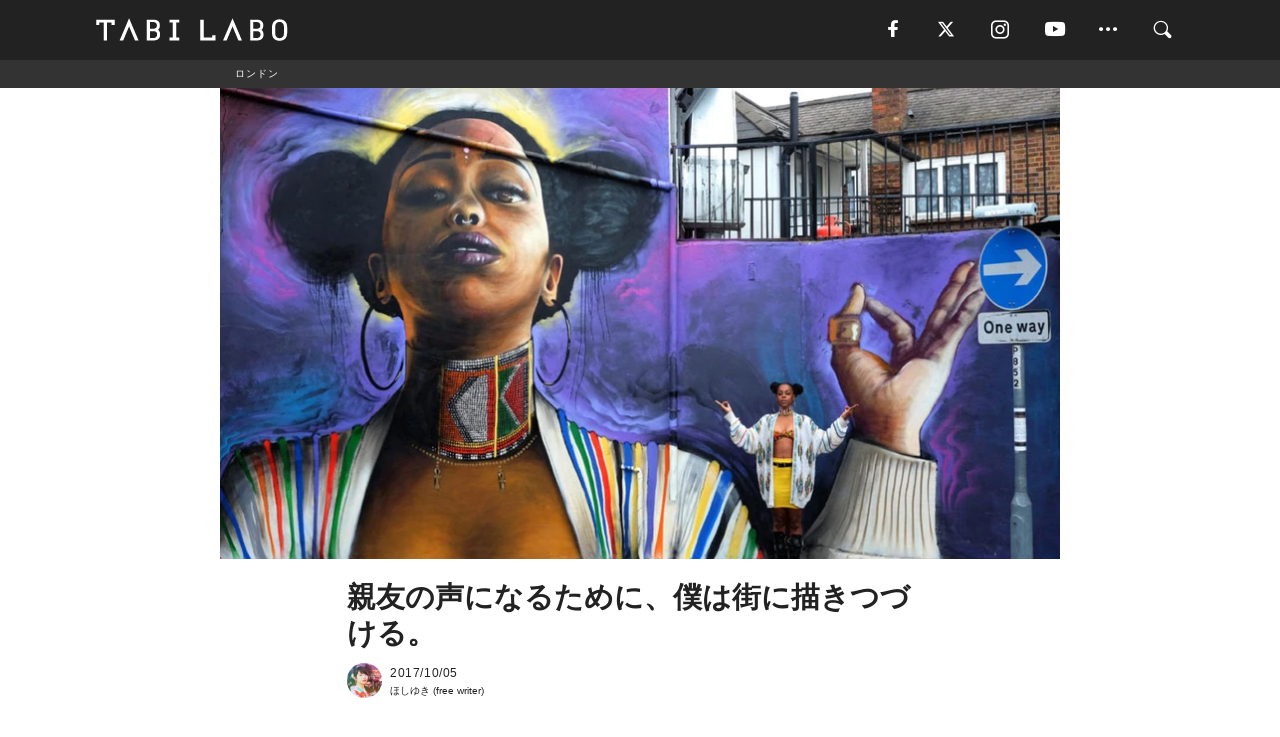

--- FILE ---
content_type: text/html; charset=utf-8
request_url: https://tabi-labo.com/283969/neequaye-dreph
body_size: 14890
content:
<!DOCTYPE html><html><head><meta charset="utf-8" /><meta content="IE=edge" http-equiv="X-UA-Compatible" /><meta content="width=device-width, initial-scale=1" name="viewport" /><meta content="ガーナ人のNeequaye Dreph Dsaneさんは、イギリスの街に絵を描き続けている。モデルは全員親友。それぞれの信念を持ち、社会的活動にはげむ人たち。" name="description" /><meta content="社会活動,アート,イラスト,グラフティ,ストリート,友達,ロンドン,世界,TABILABO,旅ラボ" name="keywords" /><meta content="ほしゆき" name="author" /><meta content="noindex,nofollow" name="robots" /><meta content="summary_large_image" name="twitter:card" /><meta content="@tabilabo_news" name="twitter:site" /><meta content="@tabilabo_news" name="twitter:creator" /><meta content="m7k499k84wp5ixxwhjnfe56tcrycg4" name="facebook-domain-verification" /><meta content="親友の声になるために、僕は街に描きつづける。" property="og:title" /><meta content="article" property="og:type" /><meta content="https://d2ygv0wrq5q6bx.cloudfront.net/uploads/image/files/118182/56cd9ec00cebc477a49b06699cadd1c9e53b708c.jpg" property="og:image" /><meta content="https://tabi-labo.com/283969/neequaye-dreph" property="og:url" /><meta content="TABI LABO" property="og:site_name" /><meta content="ガーナ人のNeequaye Dreph Dsaneさんは、イギリスの街に絵を描き続けている。モデルは全員親友。それぞれの信念を持ち、社会的活動にはげむ人たち。" property="og:description" /><meta content="100001088962261" property="fb:admins" /><meta content="1655421248016810" property="fb:app_id" /><link href="https://img.tabi-labo.com/wp-content/uploads/2014/07/favicon.ico" rel="shortcut icon" /><link href="https://img.tabi-labo.com/wp-content/uploads/2014/07/home.gif" rel="apple-touch-icon" /><script async="" src="https://cdn.ampproject.org/v0.js"></script><script async="" custom-element="amp-instagram" src="https://cdn.ampproject.org/v0/amp-instagram-0.1.js"></script><script async="" src="https://www.googletagservices.com/tag/js/gpt.js"></script><script>var googletag = googletag || {};
googletag.cmd = googletag.cmd || [];</script><script>var tags_for_gam = "社会活動,アート,イラスト,グラフティ,ストリート,友達,ロンドン,世界".split(',')
var pr_article_id = "".split(',')
googletag.cmd.push(function() {
  googletag.defineSlot('/73238597/tlweb-native-recommend-frame-1', ['fluid'], 'FrameAd1').addService(googletag.pubads());
  googletag.defineSlot('/73238597/tlweb-native-recommend-article-1', ['fluid'], 'ArticleAd1').addService(googletag.pubads());
  googletag.defineSlot('/73238597/tlweb-native-recommend-frame-2', ['fluid'], 'FrameAd2').addService(googletag.pubads());
  googletag.defineSlot('/73238597/tlweb-native-recommend-article-2', ['fluid'], 'ArticleAd2').addService(googletag.pubads());
  googletag.defineSlot('/73238597/tlweb-native-recommend-frame-3', ['fluid'], 'FrameAd3').addService(googletag.pubads());
  googletag.defineSlot('/73238597/tlweb-native-recommend-article-3', ['fluid'], 'ArticleAd3').addService(googletag.pubads());
  googletag.defineSlot('/73238597/tlweb-native-recommend-article-4', ['fluid'], 'ArticleAd4').addService(googletag.pubads());
  googletag.defineSlot('/73238597/tlweb-native-recommend-article-5', ['fluid'], 'ArticleAd5').addService(googletag.pubads());
  googletag.defineSlot('/73238597/tlweb-native-recommend-article-6', ['fluid'], 'ArticleAd6').addService(googletag.pubads());
  googletag.pubads().setTargeting('article_id', '283969');
  googletag.pubads().setTargeting('category', 'ISSUE');
  googletag.pubads().setTargeting('tag', tags_for_gam);
  googletag.pubads().setTargeting('pr_article_id', pr_article_id);
});</script><script>googletag.cmd.push(function() {
  googletag.pubads().setTargeting('gender', 'unknown');
  googletag.pubads().setTargeting('age', '');
});</script><script>var screen_size = window.innerWidth < 375 ? 'mobile-small' : window.innerWidth < 768 ? 'mobile' : window.innerWidth < 992 ? 'tablet' : 'pc'
googletag.cmd.push(function() {
  googletag.pubads().setTargeting('env', 'production');
  googletag.pubads().setTargeting('screen_size', screen_size);
  googletag.pubads().setTargeting('page', 'article');
  googletag.pubads().enableSingleRequest();
  googletag.enableServices();
});</script><link rel="stylesheet" href="//d1327e6qskmzf0.cloudfront.net/assets/application-22438996ad2db6e60d5bdc91ceeb703155c3e0521e64e30ba543361bea4c31fb.css" media="all" /><script async="true" src="https://ga.jspm.io/npm:es-module-shims@1.8.3/dist/es-module-shims.js"></script><script type="importmap" data-turbo-track="reload">{
  "imports": {
    "javascript/swiper": "//d1327e6qskmzf0.cloudfront.net/assets/javascript/swiper-cdef983c41f9b6bee83118439a8089f99a23472f27e2292a3ca13c3a09e2b26f.js",
    "app": "//d1327e6qskmzf0.cloudfront.net/assets/app-84d0543da040db226ccdebda36a6bbcc41ba4177bbf7c7fe445d9b312efdb67b.js",
    "article": "//d1327e6qskmzf0.cloudfront.net/assets/article-22c1fe190022e9bb7b322d5c65b06c7cd12a0d8fa371b1abe612e7239f1d767f.js",
    "article_list": "//d1327e6qskmzf0.cloudfront.net/assets/article_list-b9f4e016c0d8df140907b2caea11680f3baa8016fb6081e8e3a2ba2c05954a1f.js",
    "popup": "//d1327e6qskmzf0.cloudfront.net/assets/popup-6cc1fad5e92aa34dcb807f4e393701ffc2a520667ca43095d9863c06f813ad8f.js",
    "swiper_wrapper": "//d1327e6qskmzf0.cloudfront.net/assets/swiper_wrapper-7dc95419c46ef2bf953902df34135fbbbe17fa8562c79c31b7f8f5b33860e974.js"
  }
}</script><title>親友の声になるために、僕は街に描きつづける。 | TABI LABO</title><script>var isBot = true;</script><script>var TopRecommendAreaIsAutoload = false
var BottomRecommendAreaIsAutoload = true
var RecommendAutoloadCondition = {
  buzz: {
    autoload: false,
    lessArticle: false,
  },
  bq: {
    autoload: false,
    lessArticle: false,
  },
  cs: {
    autoload: false,
    lessArticle: false,
  },
  v2: {
    autoload: true,
    lessArticle: false,
  }
}</script><script>_tl_uuid = null;
var cookies = document.cookie.split(';');
for(var i in cookies) {
  if(cookies[i].length > 56 && cookies[i].trim().substring(0, 8) === 'tl_uuid=') {
    var value = cookies[i].split('=')[1];
    _tl_uuid = value.substring(17, 49);
    break;
  }
}
_tl_ga4_params = {'tl_uuid': _tl_uuid};</script><script async="" src="https://www.googletagmanager.com/gtag/js?id=G-7GD8XVFL19"></script><script>window.dataLayer = window.dataLayer || [];
function gtag(){dataLayer.push(arguments);}
gtag('js', new Date());</script><script>(function(w,d,s,l,i){w[l]=w[l]||[];w[l].push({'gtm.start':
new Date().getTime(),event:'gtm.js'});var f=d.getElementsByTagName(s)[0],
j=d.createElement(s),dl=l!='dataLayer'?'&l='+l:'';j.async=true;j.src=
'//www.googletagmanager.com/gtm.js?id='+i+dl;f.parentNode.insertBefore(j,f);
})(window,document,'script','dataLayer','GTM-MKJ6XW');</script><script type="application/ld+json">{
  "@context": "https://schema.org",
  "@type": "Article",
  "mainEntityOfPage": {
    "@type": "WebPage",
    "@id": "https://tabi-labo.com/283969/neequaye-dreph"
  },
  "headline": "親友の声になるために、僕は街に描きつづける。 | TABI LABO",
  "keywords": ["社会活動", "アート", "イラスト", "グラフティ", "ストリート", "友達", "ロンドン", "世界", "TABILABO", "旅ラボ"],
  "description": "ガーナ人のNeequaye Dreph Dsaneさんは、イギリスの街に絵を描き続けている。モデルは全員親友。それぞれの信念を持ち、社会的活動にはげむ人たち。",
  "image": {
    "@type": "ImageObject",
    "url": "https://d2ygv0wrq5q6bx.cloudfront.net/uploads/image/files/118182/56cd9ec00cebc477a49b06699cadd1c9e53b708c.jpg"
  },
  "dateCreated": "2017-09-19T17:14:40+09:00",
  "datePublished": "2017-10-05T17:00:00+09:00",
  "dateModified": "2021-05-12T02:51:07+09:00",
  "author": {
    "@type": "Person",
    "name": "ほしゆき"
  },
  "creator": {
    "@type": "Person",
    "name": ["ほしゆき"]
  },
  "publisher": {
    "@type": "Organization",
    "name": "TABI LABO",
    "sameAs": [
      "https://www.facebook.com/tabilabonews",
      "https://x.com/tabilabo_news",
      "https://www.instagram.com/tabilabo",
      "https://www.pinterest.jp/tabilabotokyo",
      "https://www.youtube.com/channel/UCosiTouV3orvNLj_mLwpxiA"
    ],
    "url": "https://tabi-labo.com/",
    "logo": {
      "@type": "ImageObject",
      "url": "https://d1327e6qskmzf0.cloudfront.net/images/tl_amp_logo.jpg",
      "width": 435,
      "height":60
    }
  },
  "video": {},
  "inLanguage": "ja_JP"
}</script><!--[if lt IE9]><script src="https://oss.maxcdn.com/html5shiv/3.7.2/html5shiv.min.js"></script><script src="https://oss.maxcdn.com/respond/1.4.2/respond.min.js"></script><![endif]--></head><body class="article" style=""><div class="mobile tablet"><div id="mobile-sidemenu"><ul class="mm-listview"><li class="mm-divider">TAG</li><li class="tags"><a class="tag-button" data-id="sidemenu_mobile_tag" data-label="world_topics" href="/feature/worldtopics"> World Topics</a><a class="tag-button" data-id="sidemenu_mobile_tag" data-label="way_of_life" href="/tag/%E7%94%9F%E3%81%8D%E6%96%B9">生き方</a><a class="tag-button" data-id="sidemenu_mobile_tag" data-label="overseas" href="/tag/%E6%B5%B7%E5%A4%96">海外</a><a class="tag-button" data-id="sidemenu_mobile_tag" data-label="recipe" href="/tag/%E3%83%AC%E3%82%B7%E3%83%94">レシピ</a><a class="tag-button" data-id="sidemenu_mobile_tag" data-label="fashion" href="/tag/%E3%83%95%E3%82%A1%E3%83%83%E3%82%B7%E3%83%A7%E3%83%B3">ファッション</a><a class="tag-button" data-id="sidemenu_mobile_tag" data-label="sweets" href="/tag/%E3%82%B9%E3%82%A4%E3%83%BC%E3%83%84">スイーツ</a><a class="tag-button" data-id="sidemenu_mobile_tag" data-label="art" href="/tag/%E3%82%A2%E3%83%BC%E3%83%88">アート</a><a class="tag-button" data-id="sidemenu_mobile_tag" data-label="interior" href="/tag/%E3%82%A4%E3%83%B3%E3%83%86%E3%83%AA%E3%82%A2">インテリア</a><a class="tag-button" data-id="sidemenu_mobile_tag" data-label="alcohol" href="/tag/%E3%81%8A%E9%85%92">お酒</a><a class="tag-button" data-id="sidemenu_mobile_tag" data-label="environment_issues" href="/tag/%E7%92%B0%E5%A2%83%E5%95%8F%E9%A1%8C">環境問題</a><a class="tag-button" data-id="sidemenu_mobile_tag" data-label="indoor_house_plants" href="/tag/%E8%A6%B3%E8%91%89%E6%A4%8D%E7%89%A9">観葉植物</a><a class="tag-button" data-id="sidemenu_mobile_tag" data-label="meditation" href="/tag/%E7%9E%91%E6%83%B3">瞑想</a><a class="tag-button" data-id="sidemenu_mobile_tag" data-label="gender" href="/tag/%E3%82%B8%E3%82%A7%E3%83%B3%E3%83%80%E3%83%BC">ジェンダー</a><a class="tag-button" data-id="sidemenu_mobile_tag" data-label="happiness" href="/tag/%E5%B9%B8%E3%81%9B">幸せ</a><a class="tag-button" data-id="sidemenu_mobile_tag" data-label="coffee" href="/tag/%E3%82%B3%E3%83%BC%E3%83%92%E3%83%BC">コーヒー</a><a class="tag-button" data-id="sidemenu_mobile_tag" data-label="stress" href="/tag/%E3%82%B9%E3%83%88%E3%83%AC%E3%82%B9">ストレス</a><a class="tag-button" data-id="sidemenu_mobile_tag" data-label="family" href="/tag/%E5%AE%B6%E6%97%8F">家族</a><a class="tag-button" data-id="sidemenu_mobile_tag" data-label="music" href="/tag/%E9%9F%B3%E6%A5%BD">音楽</a><a class="tag-button" data-id="sidemenu_mobile_tag" data-label="wine" href="/tag/%E3%83%AF%E3%82%A4%E3%83%B3">ワイン</a><a class="tag-button" data-id="sidemenu_mobile_tag" data-label="beer" href="/tag/%E3%83%93%E3%83%BC%E3%83%AB">ビール</a></li><li class="mm-divider">CATEGORY</li><li class="category"><a data-id="sidemenu_mobile_category" data-label="issue" href="/category/issue"><span>ISSUE</span></a></li><li class="category"><a data-id="sidemenu_mobile_category" data-label="well-being" href="/category/well-being"><span>WELL-BEING</span></a></li><li class="category"><a data-id="sidemenu_mobile_category" data-label="activity" href="/category/activity"><span>ACTIVITY</span></a></li><li class="category"><a data-id="sidemenu_mobile_category" data-label="love" href="/category/love"><span>LOVE</span></a></li><li class="category"><a data-id="sidemenu_mobile_category" data-label="culture" href="/category/culture"><span>CULTURE</span></a></li><li class="category"><a data-id="sidemenu_mobile_category" data-label="item" href="/category/item"><span>ITEM</span></a></li><li class="frame"><div class="contents-frame col-xs-12 embed"><a id="sidemenu_mobile_category_frame_new" href="/recent" data-id="sidemenu_mobile_category_frame" data-label="new">
<img src="https://image.tabi-labo.com/medium/jp/233759/6375204502634496.jpg" loading="lazy">
</a>

<a id="sidemenu_mobile_category_frame_ranking" href="/ranking" data-id="sidemenu_mobile_category_frame" data-label="ranking">
<img src="https://image.tabi-labo.com/medium/jp/233761/4850026249453568.jpg" loading="lazy">
</a></div></li><li class="mm-divider">FOLLOW</li><li class="follow"><a data-id="sidemenu_mobile_follow" data-label="facebook" href="https://www.facebook.com/tabilabonews/" rel="nofollow" target="_blank"><i class="tlc icon-facebook"></i></a></li><li class="follow"><a data-id="sidemenu_mobile_follow" data-label="twitter" href="https://x.com/intent/follow?screen_name=tabilabo_news" rel="nofollow" target="_blank"><i class="tlc icon-x"></i></a></li><li class="follow"><a data-id="sidemenu_mobile_follow" data-label="instagram" href="https://www.instagram.com/tabilabo/" rel="nofollow" target="_blank"><i class="tlc icon-instagram"></i></a></li><li class="follow"><a data-id="sidemenu_mobile_follow" data-label="youtube" href="https://www.youtube.com/channel/UCosiTouV3orvNLj_mLwpxiA" rel="nofollow" target="_blank"><i class="tlc icon-youtube"></i></a></li><li class="follow"><a data-id="sidemenu_mobile_follow" data-label="line" href="http://bit.ly/2iUk72I" rel="nofollow" target="_blank"><i class="tlc icon-line"></i></a></li><li class="follow"><a data-id="sidemenu_mobile_follow" data-label="mail" href="/page/newsletter" rel="nofollow"><i class="tlc icon-mail"></i></a></li><li class="mm-divider">ABOUT US</li><li class="aboutus-img"><a data-id="sidemenu_aboutus" data-label="recruit" href="https://new-standard.co.jp/careers" target="_blank"><img class="frame-img" loading="lazy" src="https://d3jks39y9qw246.cloudfront.net/medium/132566/43bc7af6bae90d09558dcdc2d3c5368f4b5eef6e.jpg" /></a></li><li class="aboutus"><a data-id="sidemenu_mobile_aboutus" href="https://tabi-labo.com/301274/who-we-are" rel="nofollow" target="_blank">「TABI LABO」とは</a></li><li class="aboutus"><a data-id="sidemenu_mobile_aboutus" href="https://new-standard.co.jp/about" rel="nofollow" target="_blank">会社概要</a></li><li class="aboutus"><a data-id="sidemenu_mobile_aboutus" href="https://share.hsforms.com/1CUdWoY8BRNaq-q6uabUPOwe8gba" rel="nofollow" target="_blank">広告掲載について</a></li><li class="aboutus"><a data-id="sidemenu_mobile_aboutus" href="/page/contact" rel="nofollow">お問い合わせ</a></li><li class="aboutus"><a data-id="sidemenu_mobile_aboutus" href="/page/terms-of-service" rel="nofollow">利用規約</a></li><li class="aboutus"><a data-id="sidemenu_mobile_aboutus" href="/page/privacy-policy" rel="nofollow">個人情報保護方針</a></li><li class="aboutus"><a data-id="sidemenu_mobile_aboutus" href="/page/contents-policy" rel="nofollow">コンテンツポリシー</a></li></ul></div><div id="mobile-sidemenu-close"></div></div><div id="mm-wrapper" style="; "><noscript><iframe height="0" src="//www.googletagmanager.com/ns.html?id=GTM-MKJ6XW" style="display:none;visibility:hidden" width="0"></iframe></noscript><div class="mmenu-fixed" id="header"><div class="content"><div class="mobile tablet menu"><a class="more" data-id="header" data-label="moible_menu" href="#mobile-sidemenu" id="mobile-sidemenu-icon"><span class="icon-bar"></span><span class="icon-bar"></span><span class="icon-bar"></span></a></div><div class="logo"><a data-id="header" data-label="logo" href="/"><img alt="TABI LABO" src="//d1327e6qskmzf0.cloudfront.net/images/tl_logo.svg" /></a></div><div class="mobile tablet menu"><a class="search" data-id="header" data-label="mobile_search" href="/search" rel="nofollow"><i class="tlc icon-search"></i></a></div><div class="pc menu"><a data-id="header" data-label="pc_facebook" href="https://www.facebook.com/tabilabonews/" rel="nofollow" target="_blank"><i class="tlc icon-facebook"></i></a><a data-id="header" data-label="pc_twitter" href="https://x.com/intent/follow?screen_name=tabilabo_news" rel="nofollow" target="_blank"><i class="tlc icon-x"></i></a><a data-id="header" data-label="pc_instagram" href="https://www.instagram.com/tabilabo/" rel="nofollow" target="_blank"><i class="tlc icon-instagram"></i></a><a data-id="header" data-label="pc_youtube" href="https://www.youtube.com/channel/UCosiTouV3orvNLj_mLwpxiA" rel="nofollow" target="_blank"><i class="tlc icon-youtube"></i></a><a class="more" data-id="header" data-label="pc_menu" href="#header-menu" id="pc-sidemenu-icon"><i class="tlc icon-option"></i></a><a data-id="header" data-label="pc_search" href="/search"><i class="tlc icon-search"></i></a></div></div></div><div id="header-menu"><div class="content"><div class="menu pull-right"><span class="close pull-right" id="header-menu-close">&times;</span><ul class="clearfix"><li class="top-menu"><a data-id="header_pc_menu" href="https://tabi-labo.com/301274/who-we-are" rel="nofollow" target="_blank">「TABI LABO」とは</a></li><li><a data-id="header_pc_menu" href="https://new-standard.co.jp/about" rel="nofollow" target="_blank">会社概要</a></li><li><a data-id="header_pc_menu" href="https://share.hsforms.com/1CUdWoY8BRNaq-q6uabUPOwe8gba" rel="nofollow" target="_blank">広告掲載について</a></li><li><a data-id="header_pc_menu" href="https://new-standard.co.jp/careers" rel="nofollow" target="_blank">募集・求人</a></li><li><a data-id="header_pc_menu" href="/page/contact" rel="nofollow">お問い合わせ</a></li><li><a data-id="header_pc_menu" href="/page/terms-of-service" rel="nofollow">利用規約</a></li><li><a data-id="header_pc_menu" href="/page/privacy-policy" rel="nofollow">個人情報保護方針</a></li><li><a data-id="header_pc_menu" href="/page/contents-policy" rel="nofollow">コンテンツポリシー</a></li></ul></div></div></div><div class="mac osx" id="container"><div class="col-xs-12 col-md-12" id="main" style=""><script>_tl_ga4_params = {
  'category': 'issue',
  'author': 'ほしゆき',
  'post_date': '2017/10/05',
  'format': "通常記事",
  'tl_uuid': _tl_uuid,
};</script><div id="tag-header"><nav class="breadcrumb-container"><ol class="breadcrumb" itemscope="" itemtype="https://schema.org/BreadcrumbList"><li class="first" itemprop="itemListElement" itemscope="" itemtype="https://schema.org/ListItem"><a data-id="article_tag" href="/tag/%E3%83%AD%E3%83%B3%E3%83%89%E3%83%B3" itemprop="item"><span itemprop="name">ロンドン</span></a><meta content="1" itemprop="position" /></li></ol></nav></div><header class="article-header" style=""><div class="main-image trimming trimming-16by9" style="background-image:url(&#39;https://d3jks39y9qw246.cloudfront.net/large/118182/56cd9ec00cebc477a49b06699cadd1c9e53b708c.jpg&#39;)"></div></header><article data-content-type="curation" style=""><div class="contents-container"><h1>親友の声になるために、僕は街に描きつづける。</h1><div class="article-info"><div class="article-info-left"><div class="article-info-box"><div class="article-author"><a data-id="author" href="/author/hoshiyuki"><img class="author-img" alt="ほしゆき" src="https://image.tabi-labo.com/jp/162562/5577074123210752.jpg" /></a><div class="author-box"><div class="article-date"><time itemprop="dateCreated datePublished">2017/10/05</time></div>ほしゆき (free writer)</div></div></div></div><div class="article-info-right"></div></div><div class="contents"><div class="sentence"><p><strong>壁にラブレターを描けるのは、アーティストの特権だと思った。</strong></p><p>ガーナ人のNeequaye Dreph Dsaneさんは、イギリスの街に絵を描き続けている。モデルは全員親友。それぞれの信念を持ち、社会的活動にはげむ人たちだ。</p></div><img src="https://d3jks39y9qw246.cloudfront.net/medium/118190/7a69db47de68fa5a9efb1137ea10faba9a905337.jpg" /><div class="sentence"><blockquote><p><strong>僕は絵描きだから、描くことで、彼らの活動を広く届けたいんだ。背中を押すためにね。</strong></p></blockquote></div><h2 style="text-align: center;">君がもっと、<br/>強くなれるように。</h2><img src="https://d3jks39y9qw246.cloudfront.net/medium/118171/ab553362efcfc19c776ef9429b6d3166bcdf731e.jpg" /><div class="credit"><span></span>Shiva / Bboy Pro</div><div class="sentence"><blockquote><p>shivaは12歳で、3年前からプロのダンサーをしている。彼の故郷は、世界で3番目に大きいと言われている、インドのスラム街「ダラヴィ」。</p><p>このダンスに魅せられて、僕は子どもの頃に抱いていた情熱を思い出したんだ。</p></blockquote></div><img src="https://d3jks39y9qw246.cloudfront.net/medium/117458/d9f14e5869979c2502511363c38abcc85e648027.jpg" /><div class="credit"><span></span>Mimi Fresh / デザイナー</div><img src="https://d3jks39y9qw246.cloudfront.net/medium/117543/fb6d1acfc71d423b7b442dcc652d56bbf7ca6f15.jpg" /><div class="credit"><span></span>Mo / ガーナグラフィティ団　創設者</div><img src="https://d3jks39y9qw246.cloudfront.net/medium/118188/efa3bf7174fb757d531fde68ecf3269faa84623c.jpg" /><div class="credit"><span></span>Shaney Blackman / トラベラー</div><img src="https://d3jks39y9qw246.cloudfront.net/medium/118181/b25ab5b50a0d303c06b905886c75b30eb0203d1d.jpg" /><div class="credit"><span></span>Abe Odedina / アーティスト</div><img src="https://d3jks39y9qw246.cloudfront.net/medium/118180/69a0c61813b8f8594aba6682fe59d78687b36262.jpg" /><div class="credit"><span></span>carleendesozer / アーティスト</div><img src="https://d3jks39y9qw246.cloudfront.net/medium/117542/96a8cf60f0ff74c89c6809df22ba69c5f8aa5e2b.jpg" /><div class="credit"><span></span>Elijah</div><img src="https://d3jks39y9qw246.cloudfront.net/medium/117459/07fcdfa2b6766e796f2d354727f9be8d7e8acb0d.jpg" /><div class="credit"><span></span>Linett / 芸術の教育者</div><img src="https://d3jks39y9qw246.cloudfront.net/medium/117551/2505b0570b0ee325097ca7c82795dbb6461eeb29.jpg" /><div class="credit"><span></span>Sidd Sap / アーティスト</div><img src="https://d3jks39y9qw246.cloudfront.net/medium/117463/f89f2e61aabf398c7f1bddbceb6b3abdcf721b80.jpg" /><div class="credit"><span></span>Leyla / 性的虐待への心理療法士</div><div class="credit"><span>Licensed material used with permission by </span><a href="http://dreph.co.uk/" target="_blank">Neequaye Dreph</a><span>, </span><a href="https://www.facebook.com/neequayedreph" target="_blank">（Facebook）</a><span>, </span><a href="https://twitter.com/dreph" target="_blank">（Twitter）</a><span>, </span><a href="https://www.instagram.com/dreph_/" target="_blank">（Instagram）</a></div></div></div><div class="article-footer pc"><div class="tag-box"><ul class="tags"><li class=" "><span class="tag-sharp"># </span><a class="tag-a" data-id="article_tag" data-label="社会活動" href="/tag/%E7%A4%BE%E4%BC%9A%E6%B4%BB%E5%8B%95">社会活動</a></li><li class=" "><span class="tag-sharp"># </span><a class="tag-a" data-id="article_tag" data-label="アート" href="/tag/%E3%82%A2%E3%83%BC%E3%83%88">アート</a></li><li class=" "><span class="tag-sharp"># </span><a class="tag-a" data-id="article_tag" data-label="イラスト" href="/tag/%E3%82%A4%E3%83%A9%E3%82%B9%E3%83%88">イラスト</a></li><li class=" "><span class="tag-sharp"># </span><a class="tag-a" data-id="article_tag" data-label="グラフティ" href="/tag/%E3%82%B0%E3%83%A9%E3%83%95%E3%83%86%E3%82%A3">グラフティ</a></li><li class=" "><span class="tag-sharp"># </span><a class="tag-a" data-id="article_tag" data-label="ストリート" href="/tag/%E3%82%B9%E3%83%88%E3%83%AA%E3%83%BC%E3%83%88">ストリート</a></li><li class=" "><span class="tag-sharp"># </span><a class="tag-a" data-id="article_tag" data-label="友達" href="/tag/%E5%8F%8B%E9%81%94">友達</a></li><li class=" "><span class="tag-sharp"># </span><a class="tag-a" data-id="article_tag" data-label="ロンドン" href="/tag/%E3%83%AD%E3%83%B3%E3%83%89%E3%83%B3">ロンドン</a></li><li class=" "><span class="tag-sharp"># </span><a class="tag-a" data-id="article_tag" data-label="世界" href="/tag/%E4%B8%96%E7%95%8C">世界</a></li></ul></div></div><div class="article-feature-title"><a data-id="to_top" href="/">TABI LABO　この世界は、もっと広いはずだ。</a></div></article><div class="readmore" data-article-id="283969" data-article-title="親友の声になるために、僕は街に描きつづける。"><div class="readmore-button"><a data-id="readmore" href="javascript:void(0)">続きを見る</a></div></div><div class="recommend-area"><div class="click-blocker"></div><div class="recommend-area-inner"><div class="type-recommend"><div class="contents-list-articles vertical clearfix "><div class="article-list vertical" data-log-id="recommend" data-send-impression-log=""><div class="list-box dfp-article col-xs-6" id="dfp-article-1"><div id="ArticleAd1"></div></div><div class="list-box col-xs-6"><span class="category-label"><a class="issue" data-label="ISSUE" href="/category/issue">ISSUE</a></span><a data-article-id="280614" data-id="recommend" data-label="article_280614" href="/280614/michaelkerbow"><div class="list-image"><div class="trimming trimming-16by9"><amp-img alt="" height="9" layout="responsive" src="https://d3jks39y9qw246.cloudfront.net/medium/78124/71c8e9b08dbc14c17e62e0118fc0a144aedc0fca.jpg" width="16"></amp-img></div></div><div class="list-text"><div class="list-title">車社会の「成れの果て」を描いたイラスト10選</div><div class="list-description pc">サンフランシスコ在住のアーティスト、Michael Kerbowが描くイラストの多くは、「自動車」が主役。それも、たっぷりな皮肉交じりの。今回は、車社会へ...<span class="post-date">2017/03/13</span></div></div></a></div><div class="list-box col-xs-6"><span class="category-label"><a class="culture" data-label="CULTURE" href="/category/culture">CULTURE</a></span><a data-article-id="290342" data-id="recommend" data-label="article_290342" href="/290342/wt-birdhouses"><div class="list-image"><div class="trimming trimming-16by9"><amp-img alt="" height="9" layout="responsive" src="https://image.tabi-labo.com/medium/jp/183909/4803550127325184.jpg" width="16"></amp-img></div></div><div class="list-text"><div class="list-title">街に溶け込む！？「鳥の巣箱」のストリートアート</div><div class="list-description pc">鳥の巣箱を使ったストリートアート。道路標識や壁など、街中の何気ないところに設置されたそれは、まるで宝探しみたいで見ているだけでもおもしろい。<span class="post-date">2019/01/17</span></div></div></a></div><div class="list-box col-xs-6"><span class="category-label"><a class="issue" data-label="ISSUE" href="/category/issue">ISSUE</a></span><a data-article-id="282307" data-id="recommend" data-label="article_282307" href="/282307/strange-modern-society"><div class="list-image"><div class="trimming trimming-16by9"><amp-img alt="" height="9" layout="responsive" src="https://d3jks39y9qw246.cloudfront.net/medium/100746/ae66d05bd159bc907d428d84946256ed2705012e.jpg" width="16"></amp-img></div></div><div class="list-text"><div class="list-title">「何かがおかしい」現代社会を描いた風刺画（イラスト12枚）</div><div class="list-description pc">幸せって、みんなと同じ道を目指すこと？ 人の価値は見た目で判断されてしまうの？イギリスのイラストレーター・John Holcroftさんは、そんな現代人へ...<span class="post-date">2017/06/30</span></div></div></a></div><div class="list-box col-xs-6"><span class="category-label"><a class="culture" data-label="CULTURE" href="/category/culture">CULTURE</a></span><a data-article-id="236721" data-id="recommend" data-label="article_236721" href="/236721/julien-seth-malland"><div class="list-image"><div class="trimming trimming-16by9"><amp-img alt="" height="9" layout="responsive" src="https://d3jks39y9qw246.cloudfront.net/medium/12685/b7a3daaaa485e2a1a9fdf3a2f99834044b619441.jpg" width="16"></amp-img></div></div><div class="list-text"><div class="list-title">世界各地の壁を「作品」に変えるストリートアーティスト</div><div class="list-description pc">1990年代から、パリのグラフィティシーンで活躍してきた、ストリートアーティストJulien “Seth” Malland氏。無機質な建造物の壁一面をカラ...<span class="post-date">2016/01/24</span></div></div></a></div><div class="list-box dfp-article col-xs-6" id="dfp-article-2"><div id="ArticleAd2"></div></div></div></div><div class="contents-list-frame dfp-frame"><div class="contents-frame campaign dfp-frame"><div id="FrameAd1"></div></div></div><div class="contents-list-articles vertical clearfix "><div class="article-list vertical" data-log-id="new_article" data-send-impression-log="true"><div class="list-box col-xs-6"><span class="category-label"><a class="issue" data-label="ISSUE" href="/category/issue">ISSUE</a></span><a class=" unread" data-article-id="312234" data-id="new_article" data-image="https://image.tabi-labo.com/jp/282284/5381686797795328.jpg" data-label="article_312234" data-title="Z世代の間で流行る「意識的な退屈」で集中力は回復するのか" href="/312234/rawdoggingboredom"><div class="list-image"><div class="trimming trimming-16by9"><amp-img alt="" height="9" layout="responsive" src="https://image.tabi-labo.com/medium/jp/282284/5381686797795328.jpg" width="16"></amp-img></div><span class="new"></span></div><div class="list-text"><div class="list-title">Z世代の間で流行る「意識的な退屈」で集中力は回復するのか</div><div class="list-description pc">Z世代の間で、刺激を遮断し退屈に没入する「Rawdogging Boredom」が流行。専門家いわく、習慣化で集中力の回復効果が見込めるらしい<span class="post-date">2026/02/02</span></div></div></a></div><div class="list-box dfp-article col-xs-6" id="dfp-article-3"><div id="ArticleAd3"></div></div></div><div class="article-list vertical" data-log-id="recommend" data-send-impression-log=""><div class="list-box col-xs-6"><span class="category-label"><a class="activity" data-label="ACTIVITY" href="/category/activity">ACTIVITY</a></span><a data-article-id="275701" data-id="recommend" data-label="article_275701" href="/275701/worlds-first-art-exhibition-for-dogs"><div class="list-image"><div class="trimming trimming-16by9"><amp-img alt="" height="9" layout="responsive" src="https://d3jks39y9qw246.cloudfront.net/medium/47834/8194b338a6ffeab5f0afbf9ba54aff595f049591.jpg" width="16"></amp-img></div></div><div class="list-text"><div class="list-title">【世界初】ロンドンで開催された「犬のための現代アート展」</div><div class="list-description pc">大英博物館やテート・モダンなど、名だたるミュージアムを数多く抱えるロンドン。先日、この街のとあるギャラリーで開催されたのが、犬のための現代アート展です。「...<span class="post-date">2016/09/17</span></div></div></a></div><div class="list-box col-xs-6"><span class="category-label"><a class="issue" data-label="ISSUE" href="/category/issue">ISSUE</a></span><a data-article-id="285298" data-id="recommend" data-label="article_285298" href="/285298/kidsheroes"><div class="list-image"><div class="trimming trimming-16by9"><amp-img alt="" height="9" layout="responsive" src="https://d3jks39y9qw246.cloudfront.net/medium/137124/c7c5ff1e719365864745ed24b548be677d312bc0.jpg" width="16"></amp-img></div></div><div class="list-text"><div class="list-title">世界は変えられる。子ども版「社会活動家」5人の取り組み。</div><div class="list-description pc">日本ではあまり馴染みのない「寄付」の文化。欧米では個人から個人への寄付も意外と多いんだそう。クリスマス直前、愛する人にプレゼントをあげるだけではなくて、知...<span class="post-date">2018/01/06</span></div></div></a></div><div class="list-box dfp-article col-xs-6" id="dfp-article-4"><div id="ArticleAd4"></div></div><div class="list-box col-xs-6"><span class="category-label"><a class="love" data-label="LOVE" href="/category/love">LOVE</a></span><a data-article-id="217198" data-id="recommend" data-label="article_217198" href="/217198/cf-f-difference"><div class="list-image"><div class="trimming trimming-16by9"><amp-img alt="" height="9" layout="responsive" src="https://dowj1zbnmkkht.cloudfront.net/medium/2015/12/27478137419187331588.jpg" width="16"></amp-img></div></div><div class="list-text"><div class="list-title">「親友」と「友達」の間にある5つの壁</div><div class="list-description pc">友達ならたくさんいるというあなた。その中に親友と呼べる人はいますか？ そもそも親友と友達の違いはどこにあるのでしょうか？ここで紹介するのは。友達と親友の間...<span class="post-date">2015/12/03</span></div></div></a></div><div class="list-box col-xs-6"><span class="category-label"><a class="love" data-label="LOVE" href="/category/love">LOVE</a></span><a data-article-id="282446" data-id="recommend" data-label="article_282446" href="/282446/who-is-your-bestfriend"><div class="list-image"><div class="trimming trimming-16by9"><amp-img alt="" height="9" layout="responsive" src="https://d3jks39y9qw246.cloudfront.net/medium/100886/66db26683f9f1090285793033485d8464bc4b626.jpg" width="16"></amp-img></div></div><div class="list-text"><div class="list-title">出会って数ヶ月の友達が、一生の親友になるサイン5つ</div><div class="list-description pc">新年度が始まり、早いもので3カ月が経ちました。職場や学校で新しく出会い、いつのまにか一緒にいるようになった人はいるでしょうか？もしかしたらその相手、一生を...<span class="post-date">2017/07/03</span></div></div></a></div><div class="list-box col-xs-6"><span class="category-label"><a class="activity" data-label="ACTIVITY" href="/category/activity">ACTIVITY</a></span><a data-article-id="282147" data-id="recommend" data-label="article_282147" href="/282147/mural-art"><div class="list-image"><div class="trimming trimming-16by9"><amp-img alt="" height="9" layout="responsive" src="https://d3jks39y9qw246.cloudfront.net/medium/100090/a65519c54632f31523f98f56f8d3b96648e06edf.jpg" width="16"></amp-img></div></div><div class="list-text"><div class="list-title">旅する「ノマドアート集団」が、世界の壁を彩っていく</div><div class="list-description pc">ハワイを拠点にしたアート集団「POW! WOW!」。展覧会を開いて人を集める従来のスタイルとは異なり、自分たちで世界各地どこへでも行ってしまう。目的地では...<span class="post-date">2017/06/27</span></div></div></a></div></div></div><div class="contents-list-frame dfp-frame"><div class="contents-frame campaign dfp-frame"><div id="FrameAd2"></div></div></div><div class="contents-list-articles vertical clearfix "><div class="article-list vertical" data-log-id="new_article" data-send-impression-log="true"><div class="list-box col-xs-6"><span class="category-label"><a class="culture" data-label="CULTURE" href="/category/culture">CULTURE</a></span><a class=" unread" data-article-id="312233" data-id="new_article" data-image="https://image.tabi-labo.com/jp/282283/5472140889423872.jpg" data-label="article_312233" data-title="Z世代は年上の顔を認識するのが苦手？“年齢バイアス”の研究で判明" href="/312233/genzsedaibias"><div class="list-image"><div class="trimming trimming-16by9"><amp-img alt="" height="9" layout="responsive" src="https://image.tabi-labo.com/medium/jp/282283/5472140889423872.jpg" width="16"></amp-img></div></div><div class="list-text"><div class="list-title">Z世代は年上の顔を認識するのが苦手？“年齢バイアス”の研究で判明</div><div class="list-description pc">エクセター大学の研究により、Z世代などの若年層は同年代の顔認識に長けている反面、年上の顔の識別が苦手な傾向にあることがわかった。経験不足が主な要因か<span class="post-date">2026/02/02</span></div></div></a></div><div class="list-box dfp-article col-xs-6" id="dfp-article-5"><div id="ArticleAd5"></div></div></div><div class="article-list vertical" data-log-id="recommend" data-send-impression-log=""><div class="list-box col-xs-6"><span class="category-label"><a class="culture" data-label="CULTURE" href="/category/culture">CULTURE</a></span><a data-article-id="282295" data-id="recommend" data-label="article_282295" href="/282295/power-of-art"><div class="list-image"><div class="trimming trimming-16by9"><amp-img alt="" height="9" layout="responsive" src="https://d3jks39y9qw246.cloudfront.net/medium/99998/4112b6c666e84f7a1759cbcdf7c96af45f9c71ab.jpg" width="16"></amp-img></div></div><div class="list-text"><div class="list-title">「灰」でイラストを描くのは、歴史的建造物を蘇らせるため</div><div class="list-description pc">アート好きな人には怒られてしまいそうだが、普段から芸術に触れる機会が少ないと、たまに美術館へ行ってもなかなか良さを感じられなかったりする。だけど深い意味が...<span class="post-date">2017/06/27</span></div></div></a></div><div class="list-box col-xs-6"><span class="category-label"><a class="culture" data-label="CULTURE" href="/category/culture">CULTURE</a></span><a data-article-id="280741" data-id="recommend" data-label="article_280741" href="/280741/women-illustration-ceciledormeau"><div class="list-image"><div class="trimming trimming-16by9"><amp-img alt="" height="9" layout="responsive" src="https://d2ygv0wrq5q6bx.cloudfront.net/uploads/image/files/79952/322391468878826d054aa5d2375b31f26006cc5a.gif" width="16"></amp-img></div></div><div class="list-text"><div class="list-title">「ホントはこんな風に生きたい！」女性の心の叫びを描いたイラストに共感の声</div><div class="list-description pc">毎日、体重を気にして食事制限をしたり、キレイになるためにお化粧を頑張ったりするなんて、考えただけでもうんざりする。とは言え、しなきゃしないで周りの人にどう...<span class="post-date">2017/03/22</span></div></div></a></div><div class="list-box dfp-article col-xs-6" id="dfp-article-6"><div id="ArticleAd6"></div></div><div class="list-box col-xs-6"><span class="category-label"><a class="issue" data-label="ISSUE" href="/category/issue">ISSUE</a></span><a data-article-id="178878" data-id="recommend" data-label="article_178878" href="/178878/slave-illustration"><div class="list-image"><div class="trimming trimming-16by9"><amp-img alt="" height="9" layout="responsive" src="https://d3jks39y9qw246.cloudfront.net/medium/934/39e2acae6d3015139297a36d1067c742cccdb0d2.jpg" width="16"></amp-img></div></div><div class="list-text"><div class="list-title">社会の奴隷の皆様へ。「世界一笑えないイラスト」に考えさせられる</div><div class="list-description pc">2014年、ロンドンのクリエーターSteve Cuttsによる社会風刺アニメが、世界的な話題となった。消費や欲望、自然破壊といった“見えづらい日常”の行く...<span class="post-date">2015/09/04</span></div></div></a></div><div class="list-box col-xs-6"><span class="category-label"><a class="culture" data-label="CULTURE" href="/category/culture">CULTURE</a></span><a data-article-id="280093" data-id="recommend" data-label="article_280093" href="/280093/anemone-lost"><div class="list-image"><div class="trimming trimming-16by9"><amp-img alt="" height="9" layout="responsive" src="https://d3jks39y9qw246.cloudfront.net/medium/71791/4ad930a86c33c713b540496895758b66c183316c.png" width="16"></amp-img></div></div><div class="list-text"><div class="list-title">社会って厳しい！20代半ばの「あるある」イラスト</div><div class="list-description pc">20代半ばのイラストレーター、Caitlin Quijanoさんはクオーターライフクライシスの真っ只中。そんな自分の人生のエッセンスを、ぎゅっと漫画に込め...<span class="post-date">2017/02/07</span></div></div></a></div><div class="list-box col-xs-6"><span class="category-label"><a class="culture" data-label="CULTURE" href="/category/culture">CULTURE</a></span><a data-article-id="232163" data-id="recommend" data-label="article_232163" href="/232163/17-death"><div class="list-image"><div class="trimming trimming-16by9"><amp-img alt="" height="9" layout="responsive" src="https://dowj1zbnmkkht.cloudfront.net/medium/2016/01/2016-01-12-21.54.44.jpg" width="16"></amp-img></div></div><div class="list-text"><div class="list-title">死後の世界を描いた「17枚のイラスト」に考えさせられる・・・</div><div class="list-description pc">死んだあとってどうなるの？と聞かれるといくつか思い浮かぶイメージはありますよね。たとえば、天国とか地獄とか。しかし、ここで紹介するRamin Nazerさ...<span class="post-date">2016/01/14</span></div></div></a></div></div></div><div class="contents-list-frame dfp-frame"><div class="contents-frame campaign dfp-frame"><div id="FrameAd3"></div></div></div><div class="contents-list-articles vertical clearfix "><div class="article-list vertical" data-log-id="recommend" data-send-impression-log=""><div class="list-box col-xs-6"><span class="category-label"><a class="culture" data-label="CULTURE" href="/category/culture">CULTURE</a></span><a data-article-id="258806" data-id="recommend" data-label="article_258806" href="/258806/mural-art"><div class="list-image"><div class="trimming trimming-16by9"><amp-img alt="" height="9" layout="responsive" src="https://d3jks39y9qw246.cloudfront.net/medium/24799/b1826ebeeca85c2cd0d2e2676e470f44e75a874e.jpg" width="16"></amp-img></div></div><div class="list-text"><div class="list-title">スラム街を救ったのは、街中の壁に描かれたカラフルなアートだった！</div><div class="list-description pc">街全体をキャンバスにして描いた大きな「壁画」が、メキシコのパルミタスというところにあります。下の写真からは、“ドラッグや暴力が蔓延していた場所”という印象...<span class="post-date">2016/04/20</span></div></div></a></div><div class="list-box col-xs-6"><span class="category-label"><a class="well-being" data-label="WELL-BEING" href="/category/well-being">WELL-BEING</a></span><a data-article-id="285773" data-id="recommend" data-label="article_285773" href="/285773/me-bestfriend-7hints"><div class="list-image"><div class="trimming trimming-16by9"><amp-img alt="" height="9" layout="responsive" src="https://image.tabi-labo.com/medium/jp/152007/6135392793264128.jpg" width="16"></amp-img></div></div><div class="list-text"><div class="list-title">大親友が担ってくれる「7つの最高な役割」。</div><div class="list-description pc">自分も、だれかにとっての「大親友」でありたい。<span class="post-date">2018/03/19</span></div></div></a></div><div class="list-box col-xs-6"><span class="category-label"><a class="culture" data-label="CULTURE" href="/category/culture">CULTURE</a></span><a data-article-id="282826" data-id="recommend" data-label="article_282826" href="/282826/zentangle"><div class="list-image"><div class="trimming trimming-16by9"><amp-img alt="" height="9" layout="responsive" src="https://d3jks39y9qw246.cloudfront.net/medium/105345/4080c474067a4b81eab420916d983dfb8ffe658b.jpg" width="16"></amp-img></div></div><div class="list-text"><div class="list-title">描いて精神統一する「ゼンタングル」の絵</div><div class="list-description pc">ムンク、ゴッホ、ピカソ…誰もが一度は目にしたことがある有名どころの絵。それらをポップなトーンで落書きしているのは、バングラディシュのアーティストDoodl...<span class="post-date">2017/07/24</span></div></div></a></div><div class="list-box col-xs-6"><span class="category-label"><a class="culture" data-label="CULTURE" href="/category/culture">CULTURE</a></span><a data-article-id="283931" data-id="recommend" data-label="article_283931" href="/283931/girl-mobb"><div class="list-image"><div class="trimming trimming-16by9"><amp-img alt="" height="9" layout="responsive" src="https://d3jks39y9qw246.cloudfront.net/medium/116957/0c33ea35c20c6cbc3d8ac06557405572dab6bdb4.jpg" width="16"></amp-img></div></div><div class="list-text"><div class="list-title">体当たりのストリートアート「女の子の権利」を壁一面に主張</div><div class="list-description pc">ストリートアートの世界で、女性の作品は軽視されがちだと考えるアーティストのNINAが立ち上げた女子のためのグラフィティキャンプ。少しでも興味のある若者たち...<span class="post-date">2017/09/23</span></div></div></a></div><div class="list-box col-xs-6"><span class="category-label"><a class="well-being" data-label="WELL-BEING" href="/category/well-being">WELL-BEING</a></span><a data-article-id="285026" data-id="recommend" data-label="article_285026" href="/285026/me-bff"><div class="list-image"><div class="trimming trimming-16by9"><amp-img alt="" height="9" layout="responsive" src="https://image.tabi-labo.com/medium/jp/159170/6054749010919424.jpg" width="16"></amp-img></div></div><div class="list-text"><div class="list-title">こんな友達に恵まれたあなたは「世界一の幸せ者」！</div><div class="list-description pc">たいせつにしなきゃ。<span class="post-date">2018/04/24</span></div></div></a></div><div class="list-box col-xs-6"><span class="category-label"><a class="well-being" data-label="WELL-BEING" href="/category/well-being">WELL-BEING</a></span><a data-article-id="281112" data-id="recommend" data-label="article_281112" href="/281112/party-frinds-bestfriends"><div class="list-image"><div class="trimming trimming-16by9"><amp-img alt="" height="9" layout="responsive" src="https://d3jks39y9qw246.cloudfront.net/medium/94437/f0df94503ac429d2013f02298af814fbd701e323.jpg" width="16"></amp-img></div></div><div class="list-text"><div class="list-title">「一生の友達」とは、どこで出会えるか分からない。</div><div class="list-description pc">出会いは飲み会。酔っ払って異性とどうこう…なんて話はよく聞くけど、お酒の力で仲良くなれるのは異性だけじゃない。「付き合いでの飲み会はやめるのがベター」と言...<span class="post-date">2017/06/02</span></div></div></a></div></div></div><div class="readmore-articles" data-url="/api/v1/recommend/283969/articles?" id="recommend-viewmore"><div class="readmore-button"><a href="javascript:void(0)" id="recommend-viewmore-button">関連する記事をもっと見る</a></div></div></div><script async="async" crossorigin="anonymous" src="https://pagead2.googlesyndication.com/pagead/js/adsbygoogle.js?client=ca-pub-5908474222798293"></script><ins class="adsbygoogle" data-ad-client="ca-pub-5908474222798293" data-ad-format="fluid" data-ad-layout-key="-6m+e5+14-4i+9g" data-ad-slot="3738579581" style="display:block"></ins><script>(adsbygoogle = window.adsbygoogle || []).push({});</script><div class="tl-user-recommend-articles-container type-user-recommend hidden"><h4 class="recommend-area-inner-lead">FOR YOU</h4><div class="contents-list-articles vertical clearfix" data-alter-url="/api/v1/buzz/283969/6/articles?" data-url="/api/v1/tl_user_recommend_articles?type=v2" id="tl-recommend"></div><div class="contents-list-articles vertical clearfix" data-pagination="false" data-url="/api/v1/tl_user_recommend_articles?type=v2" id="recommend-autoloading"></div></div></div></div><script async="true" type="module">import "article"
import "article_list"</script><div data-content-id="283969" data-content-type="article" id="popup"><div class="popup-overlay"><div class="popup-container"><div class="close-modal" id="popup-close"><div></div></div><div id="popup-contents"></div></div></div><script async="true" type="module">import "popup"</script></div></div></div><div class="hidden" id="footer"><div class="footer-tl-logo"><a data-id="footer" data-label="tl_logo" href="/"><img alt="TABI LABO" src="//d1327e6qskmzf0.cloudfront.net/images/tl_logo.svg" /></a></div><div class="footer-container"><div class="footer-title section-title">OTHER</div><div class="footer-contents footer-contents-flex"><div class="footer-box"><div class="footer-content-title section-title pc tablet">MEDIA</div><a data-id="footer" data-image="https://image.tabi-labo.com/small/jp/212228/5277666898870272.jpg" data-label="be" href="https://tabi-labo.com/feature/Beeeee" target="_blank"><img class="footer-image" alt="be" loading="lazy" src="https://image.tabi-labo.com/small/jp/212228/5277666898870272.jpg" /></a></div><div class="footer-box"><div class="footer-content-title section-title pc tablet">MEDIA</div><a data-id="footer" data-image="https://image.tabi-labo.com/small/jp/169726/4786969775177728.jpg" data-label="local" href="https://tabi-labo.com/feature/local" target="_blank"><img class="footer-image" alt="local" loading="lazy" src="https://image.tabi-labo.com/small/jp/169726/4786969775177728.jpg" /></a></div><div class="footer-box"><div class="footer-content-title section-title pc tablet">VIDEO</div><a data-id="footer" data-image="https://image.tabi-labo.com/small/jp/169725/4600725581594624.jpg" data-label="go" href="https://tabi-labo.com/feature/go" target="_blank"><img class="footer-image" alt="go" loading="lazy" src="https://image.tabi-labo.com/small/jp/169725/4600725581594624.jpg" /></a></div><div class="footer-box"><div class="footer-content-title section-title pc tablet">VIDEO</div><a data-id="footer" data-image="https://image.tabi-labo.com/small/jp/169724/5417575261405184.jpg" data-label="takibito" href="https://tabi-labo.com/feature/takibito" target="_blank"><img class="footer-image" alt="takibito" loading="lazy" src="https://image.tabi-labo.com/small/jp/169724/5417575261405184.jpg" /></a></div><div class="footer-box"><div class="footer-content-title section-title pc tablet">EVENT</div><a data-id="footer" data-image="https://image.tabi-labo.com/small/jp/169727/6391887871082496.jpg" data-label="bpm" href="https://bpm-tokyo.com/#event" target="_blank"><img class="footer-image" alt="bpm" loading="lazy" src="https://image.tabi-labo.com/small/jp/169727/6391887871082496.jpg" /></a></div></div></div><div class="follow-button-container follow-button-in-footer"><div class="follow-button-content"><div class="sns"><div class="follow-intro">FOLLOW US</div><div class="follow-title">TABI LABOの最新記事をCHECK!</div><div class="footer-icons"><a data-id="footer" data-label="facebook" href="https://www.facebook.com/tabilabonews/" rel="nofollow" target="_blank"><i class="tlc icon-facebook"></i></a><a data-id="footer" data-label="twitter" href="https://x.com/intent/follow?screen_name=tabilabo_news" rel="nofollow" target="_blank"><i class="tlc icon-x"></i></a><a data-id="footer" data-label="instagram" href="https://www.instagram.com/tabilabo/" rel="nofollow" target="_blank"><i class="tlc icon-instagram"></i></a><a data-id="footer" data-label="youtube" href="https://www.youtube.com/channel/UCosiTouV3orvNLj_mLwpxiA" rel="nofollow" target="_blank"><i class="tlc icon-youtube"></i></a><a data-id="footer" data-label="line" href="http://bit.ly/2iUk72I" rel="nofollow" target="_blank"><i class="tlc icon-line"></i></a></div></div><div class="mail"><div class="follow-intro">JOIN US</div><div class="follow-title">1日1通、メールで新着情報をCHECK!</div><a href="/page/newsletter" rel="nofollow" target="_blank">詳しくはコチラ ></a><form action="https://tabi-labo.us10.list-manage.com/subscribe/post" method="post"><input name="u" type="hidden" value="38a8431a935e286251b450c79" /><input name="id" type="hidden" value="a99eb647b9" /><input autocapitalize="off" autocorrect="off" class="mail-form form-control" id="MERGE0" name="MERGE0" placeholder="Mail address" size="25" type="email" value="" /><div aria-hidden="true" style="position: absolute; left: -5000px;"><input name="b_38a8431a935e286251b450c79_a99eb647b9" tabindex="-1" type="text" value="" /></div><input name="DEVICE" type="hidden" value="PC・Tablet" /><input checked="" id="mce-group[7]-7-1" name="group[7][2]" style="display:none;" type="checkbox" value="2" /><input class="mail-form-submit form-control" type="submit" value="GO" /></form><div class="clearfix"></div></div></div></div></div><div class="mobile tablet mmenu-fixed" id="footer-menu"><div class="footer-box" id="footer-category"><ul><li class="category col-xs-6"><a data-id="footermenu_category" data-label="issue" href="/category/issue"><span>ISSUE</span></a></li><li class="category col-xs-6"><a data-id="footermenu_category" data-label="well-being" href="/category/well-being"><span>WELL-BEING</span></a></li><li class="category col-xs-6"><a data-id="footermenu_category" data-label="activity" href="/category/activity"><span>ACTIVITY</span></a></li><li class="category col-xs-6"><a data-id="footermenu_category" data-label="love" href="/category/love"><span>LOVE</span></a></li><li class="category col-xs-6"><a data-id="footermenu_category" data-label="culture" href="/category/culture"><span>CULTURE</span></a></li><li class="category col-xs-6"><a data-id="footermenu_category" data-label="item" href="/category/item"><span>ITEM</span></a></li></ul></div><div id="footer-menu-list"><ul><li><a data-id="footer_def" data-label="home" href="/" id="footer-menu-home"><i class="tlc icon-home"></i>HOME</a></li><li><a data-id="footer_def" data-label="category" href="javascript:void(0)" id="footer-menu-category"><i class="tlc icon-category"></i>CATEGORY</a></li><li><a data-id="footer_def" data-label="ranking" href="/ranking" id="footer-menu-ranking"><i class="tlc icon-ranking"></i>RANKING</a></li><li><a data-id="footer_def" data-label="search" href="/search" id="footer-menu-search"><i class="tlc icon-search"></i>SEARCH</a></li></ul></div></div><script>if (document.querySelectorAll('.dfp-article').length > 0 || document.querySelectorAll('.dfp-frame').length > 0) {
  googletag.cmd.push(() => {
    googletag.display('ArticleAd1');
    googletag.display('FrameAd1');
  });
}</script><script async="true" type="module">import "app"</script><script>gtag('config', 'G-7GD8XVFL19', _tl_ga4_params);</script><div id="fb-root"></div><script>(function(d, s, id) {
  var js, fjs = d.getElementsByTagName(s)[0];
  if (d.getElementById(id)) return;
  js = d.createElement(s); js.id = id;
  js.async = true;
  js.src = "//connect.facebook.net/ja_JP/sdk.js#xfbml=1&version=v2.7";
  fjs.parentNode.insertBefore(js, fjs);
}(document, 'script', 'facebook-jssdk'));</script></div></body></html>

--- FILE ---
content_type: text/html; charset=utf-8
request_url: https://tabi-labo.com/api/v1/buzz/283969/6/articles?&timestamp=1770066028059
body_size: 5573
content:
<div class="article-list vertical" data-log-id="buzz" data-send-impression-log=""><div class="list-box col-xs-6"><span class="category-label"><a class="well-being" data-label="WELL-BEING" href="/category/well-being">WELL-BEING</a></span><a data-article-id="284607" data-id="buzz" data-label="article_284607" href="/284607/5minutedecluttering"><div class="list-image"><div class="trimming trimming-16by9"><amp-img alt="" height="9" layout="responsive" src="https://d3jks39y9qw246.cloudfront.net/medium/132271/39cb79192bf62cc177a7fdb4509ca1fa6399a2bb.jpg" width="16"></amp-img></div></div><div class="list-text"><div class="list-title">「片付けが苦手」なあなたの心が、スッと軽くなる記事。</div><div class="list-description pc">今年も残すところあとひと月。身の回りの整理をして来る年に備えたいところです。ここに紹介するのは、片付けが苦手な人のための指南書。ミニマリズムを推奨する「B...<span class="post-date">2017/12/09</span></div></div></a></div><div class="list-box col-xs-6"><span class="category-label"><a class="well-being" data-label="WELL-BEING" href="/category/well-being">WELL-BEING</a></span><a data-article-id="280179" data-id="buzz" data-label="article_280179" href="/280179/11-steps-empower-yourself-boost-confidence"><div class="list-image"><div class="trimming trimming-16by9"><amp-img alt="" height="9" layout="responsive" src="https://d3jks39y9qw246.cloudfront.net/medium/72972/4ea93ac509c4ee3b8a0d5ef534c92878b3660683.jpg" width="16"></amp-img></div></div><div class="list-text"><div class="list-title">1日の始まりは「自己肯定」から。毎日がパワフルになる11ステップ</div><div class="list-description pc">最高に楽しく、充実した毎日を積み重ねていきたい。そうは思っていても、実際にどうすればいいのかは、なかなかピンとこないものですよね。そんなあなたに向けて「Y...<span class="post-date">2017/02/14</span></div></div></a></div><div class="list-box col-xs-6"><span class="category-label"><a class="culture" data-label="CULTURE" href="/category/culture">CULTURE</a></span><a data-article-id="272973" data-id="buzz" data-label="article_272973" href="/272973/omoro-design"><div class="list-image"><div class="trimming trimming-16by9"><amp-img alt="" height="9" layout="responsive" src="https://d3jks39y9qw246.cloudfront.net/medium/41020/da0e94f45ece2ab6c48ce401c756db26aa50388c.jpg" width="16"></amp-img></div></div><div class="list-text"><div class="list-title">小さな電車がくるくる走り回る「缶詰ジオラマ」がかわいい！</div><div class="list-description pc">まずは動画を見てみましょう。問答無用の愛らしさ。精巧なジオラマにも驚きますが、その上に敷かれたレールを、電車がくるくると走って回る様子がたまらなくイイ味を...<span class="post-date">2016/08/03</span></div></div></a></div><div class="list-box col-xs-6"><span class="category-label"><a class="culture" data-label="CULTURE" href="/category/culture">CULTURE</a></span><a data-article-id="311052" data-id="buzz" data-label="article_311052" href="/311052/keyword-new-retro"><div class="list-image"><div class="trimming trimming-16by9"><amp-img alt="" height="9" layout="responsive" src="https://image.tabi-labo.com/medium/jp/277618/6601504779665408.jpg" width="16"></amp-img></div></div><div class="list-text"><div class="list-title">レトロなのに新しい？「ニューレトロ」の魅力</div><div class="list-description pc">Z世代を中心に大流行中の「ニューレトロ」とは？ファッション、インテリア、音楽など、あらゆる分野で注目を集めるニューレトロの魅力、最新トレンド、具体的な事例...<span class="post-date">2025/02/28</span></div></div></a></div><div class="list-box col-xs-6"><span class="category-label"><a class="love" data-label="LOVE" href="/category/love">LOVE</a></span><a data-article-id="274436" data-id="buzz" data-label="article_274436" href="/274436/japanese-quote-01"><div class="list-image"><div class="trimming trimming-16by9"><amp-img alt="" height="9" layout="responsive" src="https://d3jks39y9qw246.cloudfront.net/medium/42995/e53162694968456cc73394a47ab1ad096880ee68.jpg" width="16"></amp-img></div></div><div class="list-text"><div class="list-title">「振り向くな、振り向くな、後ろには夢がない」。日本人なら知っておきたい10の言葉</div><div class="list-description pc">人間は、弱い生き物です。自分一人の力でやっていける人なんてそうはいません。何かしらの「生きる指針」のようなものが必要なのです。例えば先人が残した言葉は、そ...<span class="post-date">2016/09/23</span></div></div></a></div><div class="list-box col-xs-6"><span class="category-label"><a class="love" data-label="LOVE" href="/category/love">LOVE</a></span><a data-article-id="276048" data-id="buzz" data-label="article_276048" href="/276048/emotional-self-care"><div class="list-image"><div class="trimming trimming-16by9"><amp-img alt="" height="9" layout="responsive" src="https://d3jks39y9qw246.cloudfront.net/medium/55378/de46cb665c561c570a181cf104d267a807cafd27.jpg" width="16"></amp-img></div></div><div class="list-text"><div class="list-title">自分の「時間」と「気持ち」を大切にする20のシンプルな方法</div><div class="list-description pc">毎日、たくさんの人と関わっていくなかで、相手は自分のことをどう思っているのか、どのような結果を求めているか、と揺るがされ、自分の軸を見失ってしまうときもあ...<span class="post-date">2016/10/23</span></div></div></a></div><div class="list-box col-xs-6"><span class="category-label"><a class="love" data-label="LOVE" href="/category/love">LOVE</a></span><a data-article-id="287880" data-id="buzz" data-label="article_287880" href="/287880/awake-jobs-quotes"><div class="list-image"><div class="trimming trimming-16by9"><amp-img alt="" height="9" layout="responsive" src="https://image.tabi-labo.com/medium/jp/161086/5205599717425152.jpg" width="16"></amp-img></div></div><div class="list-text"><div class="list-title">彼の知らない「今日」を、生きるあなたへ。スティーブ・ジョブズ【8つの名言】</div><div class="list-description pc">彼が望んでも見ることのできなかった「この時」を、私たちは生きているから。<span class="post-date">2018/05/07</span></div></div></a></div><div class="list-box col-xs-6"><span class="category-label"><a class="culture" data-label="CULTURE" href="/category/culture">CULTURE</a></span><a data-article-id="310823" data-id="buzz" data-label="article_310823" href="/310823/wtg-ai-jesus"><div class="list-image"><div class="trimming trimming-16by9"><amp-img alt="" height="9" layout="responsive" src="https://image.tabi-labo.com/medium/jp/276784/5317690233192448.jpg" width="16"></amp-img></div></div><div class="list-text"><div class="list-title">AIイエス・キリスト「Deus in Machina」生誕、世界中で賛否両論勃発</div><div class="list-description pc">「Deus in Machina（機械仕掛けの神）」と名付けられたこのプロジェクトの中心にいるのは、AIによって命を吹き込まれたホログラムのイエス・キリス...<span class="post-date">2024/12/18</span></div></div></a></div><div class="list-box col-xs-6"><span class="category-label"><a class="well-being" data-label="WELL-BEING" href="/category/well-being">WELL-BEING</a></span><a data-article-id="297023" data-id="buzz" data-label="article_297023" href="/297023/campervan-trip-matome"><div class="list-image"><div class="trimming trimming-16by9"><amp-img alt="" height="9" layout="responsive" src="https://image.tabi-labo.com/medium/jp/222445/5216264721006592.jpg" width="16"></amp-img></div></div><div class="list-text"><div class="list-title">車で旅に出たくなる、世界のキャンピングカー旅行記まとめ</div><div class="list-description pc">一生に一度はやっておきたいこと、やってみたいことってありますよね。そんな中でもランクインしやすい「キャンピングカーで大陸横断」、「バンライフ」、「ひとり旅...<span class="post-date">2020/09/10</span></div></div></a></div><div class="list-box col-xs-6"><span class="category-label"><a class="love" data-label="LOVE" href="/category/love">LOVE</a></span><a data-article-id="311937" data-id="buzz" data-label="article_311937" href="/311937/bravetalkmaybelline"><div class="list-image"><div class="trimming trimming-16by9"><amp-img alt="" height="9" layout="responsive" src="https://image.tabi-labo.com/medium/jp/281181/6566144238419968.jpg" width="16"></amp-img></div></div><div class="list-text"><div class="list-title">メイベリン、「悩む友人をサポートする方法を学ぶ」無料オンライントレーニングを開始</div><div class="list-description pc">メイベリンが、悩む友人をサポートする方法を学ぶ無料オンライントレーニング『Brave Talk』を開始。ゲームスタイルで「寄り添い方」を学べるという。<span class="post-date">2025/10/09</span></div></div></a></div><div class="list-box col-xs-6"><span class="category-label"><a class="love" data-label="LOVE" href="/category/love">LOVE</a></span><a data-article-id="260910" data-id="buzz" data-label="article_260910" href="/260910/bruce-lee-28-quotes"><div class="list-image"><div class="trimming trimming-16by9"><amp-img alt="" height="9" layout="responsive" src="https://d3jks39y9qw246.cloudfront.net/medium/27612/3e7fcf5fc58c30765afb580f81b7da44f8f150f6.jpg" width="16"></amp-img></div></div><div class="list-text"><div class="list-title">ブルース・リーが遺した28の名言「事情なんてクソ喰らえだ。オレはチャンスを創る」</div><div class="list-description pc">映画史に残る伝説のアクションスター、また、武道家として、世界中の人々に愛されたカリスマ的存在。その非凡さは数々の発言にも現れています。ここでは、「Powe...<span class="post-date">2016/05/10</span></div></div></a></div><div class="list-box col-xs-6"><span class="category-label"><a class="item" data-label="ITEM" href="/category/item">ITEM</a></span><a data-article-id="312105" data-id="buzz" data-label="article_312105" href="/312105/wtg-stressless"><div class="list-image"><div class="trimming trimming-16by9"><amp-img alt="" height="9" layout="responsive" src="https://image.tabi-labo.com/medium/jp/281792/5434872938102784.jpg" width="16"></amp-img></div></div><div class="list-text"><div class="list-title">自宅が“ファーストクラス化”する、とんでもないチェア</div><div class="list-description pc">北欧発リクライニングチェア「ストレスレス アダム」を徹底解説。ゼログラビティ姿勢や電動3モーターの特徴、デザイン性、ショールームでの体験価値まで、購入前に...<span class="post-date">2025/12/17</span></div></div></a></div><div class="list-box col-xs-6"><span class="category-label"><a class="well-being" data-label="WELL-BEING" href="/category/well-being">WELL-BEING</a></span><a data-article-id="296016" data-id="buzz" data-label="article_296016" href="/296016/stayathome-hiit-diet-3"><div class="list-image"><div class="trimming trimming-16by9"><amp-img alt="" height="9" layout="responsive" src="https://image.tabi-labo.com/medium/jp/218312/6413744619913216.jpg" width="16"></amp-img></div></div><div class="list-text"><div class="list-title">「ぽっこりお腹（下腹部の脂肪）」もHIITで燃焼する！</div><div class="list-description pc">「ぽっこり出ちゃった下っ腹」をなんとかしたい人にも、自宅でできる話題のトレーニング「HIIT（ヒット）」は、おすすめ！やり方、ルールなどを人気パーソナルト...<span class="post-date">2020/07/11</span></div></div></a></div><div class="list-box col-xs-6"><span class="category-label"><a class="culture" data-label="CULTURE" href="/category/culture">CULTURE</a></span><a data-article-id="305405" data-id="buzz" data-label="article_305405" href="/305405/en-play-music-on-my-old-phone"><div class="list-image"><div class="trimming trimming-16by9"><amp-img alt="" height="9" layout="responsive" src="https://image.tabi-labo.com/medium/jp/256196/5947892516782080.jpg" width="16"></amp-img></div></div><div class="list-text"><div class="list-title">わたしが今でも「昔のiPhone」で音楽を流す理由。</div><div class="list-description pc">純粋に音楽に集中して楽しみたいなら、高性能のスピーカーを使うのが一番だけれど、作業用BGMを流すとなれば話は別。あえて「こもった音」の出るデバイスで音楽を...<span class="post-date">2023/01/26</span></div></div></a></div><div class="list-box col-xs-6"><span class="category-label"><a class="love" data-label="LOVE" href="/category/love">LOVE</a></span><a data-article-id="200654" data-id="buzz" data-label="article_200654" href="/200654/presence-ppl"><div class="list-image"><div class="trimming trimming-16by9"><amp-img alt="" height="9" layout="responsive" src="https://dowj1zbnmkkht.cloudfront.net/medium/2015/10/277863239-1.jpg" width="16"></amp-img></div></div><div class="list-text"><div class="list-title">存在感がある人に共通する「10の特徴」</div><div class="list-description pc">あなたの周りに、存在感のある人はいますか？なぜかは分からないけれど、何となく周囲に一目置かれている人。姿を見せるだけで、その場の空気を変えられる人。地位や...<span class="post-date">2015/10/24</span></div></div></a></div><div class="list-box col-xs-6"><span class="category-label"><a class="love" data-label="LOVE" href="/category/love">LOVE</a></span><a data-article-id="285981" data-id="buzz" data-label="article_285981" href="/285981/awake-deanbucher"><div class="list-image"><div class="trimming trimming-16by9"><amp-img alt="" height="9" layout="responsive" src="https://image.tabi-labo.com/medium/jp/145243/5677997835157504.jpg" width="16"></amp-img></div></div><div class="list-text"><div class="list-title">彼女が死ぬ前に残した「人生のアドバイス」に世界が涙した。</div><div class="list-description pc">それは1月のこと。27歳の若さで、癌によりこの世を去ったオーストラリア出身のHolly Butcherさん。彼女が死の宣告を受けたのは、26歳のときです。...<span class="post-date">2018/02/18</span></div></div></a></div><div class="list-box col-xs-6"><span class="category-label"><a class="love" data-label="LOVE" href="/category/love">LOVE</a></span><a data-article-id="274575" data-id="buzz" data-label="article_274575" href="/274575/japanese-quote-03"><div class="list-image"><div class="trimming trimming-16by9"><amp-img alt="" height="9" layout="responsive" src="https://d3jks39y9qw246.cloudfront.net/medium/54898/f9622ad60e506f6ddddb287d3c3f4e923a32784f.jpg" width="16"></amp-img></div></div><div class="list-text"><div class="list-title">くじけそうになった時、心を奮い立たせてくれる「偉人の名言10選」</div><div class="list-description pc">つらいときに読みたい偉人の名言をご紹介。読めば明日からの力になるはず。<span class="post-date">2016/10/25</span></div></div></a></div><div class="list-box col-xs-6"><span class="category-label"><a class="culture" data-label="CULTURE" href="/category/culture">CULTURE</a></span><a data-article-id="303018" data-id="buzz" data-label="article_303018" href="/303018/genz-014"><div class="list-image"><div class="trimming trimming-16by9"><amp-img alt="" height="9" layout="responsive" src="https://image.tabi-labo.com/medium/jp/255922/5380964148576256.jpg" width="16"></amp-img></div></div><div class="list-text"><div class="list-title">【となりのZ世代】ホステス・あきさん No.014</div><div class="list-description pc">ホステスのあきさんに色々聞いてみたよ！<span class="post-date">2022/04/05</span></div></div></a></div><div class="list-box col-xs-6"><span class="category-label"><a class="item" data-label="ITEM" href="/category/item">ITEM</a></span><a data-article-id="208622" data-id="buzz" data-label="article_208622" href="/208622/room-ramp"><div class="list-image"><div class="trimming trimming-16by9"><amp-img alt="" height="9" layout="responsive" src="https://d3jks39y9qw246.cloudfront.net/medium/6095/1be52e37b09698076094c800ab3d129e8db0061a.jpg" width="16"></amp-img></div></div><div class="list-text"><div class="list-title">「体にいい光」で部屋を照らす未来のルームランプが登場！</div><div class="list-description pc">部屋全体をパッと明るくする大きな室内灯に、一部をぼんやりと照らす間接照明などなど、複数のランプを使っている人も多いかもしれません。が、両方使い分けるのって...<span class="post-date">2015/11/12</span></div></div></a></div><div class="list-box col-xs-6"><span class="category-label"><a class="love" data-label="LOVE" href="/category/love">LOVE</a></span><a data-article-id="279856" data-id="buzz" data-label="article_279856" href="/279856/100-things-for-20s"><div class="list-image"><div class="trimming trimming-16by9"><amp-img alt="" height="9" layout="responsive" src="https://d3jks39y9qw246.cloudfront.net/medium/69373/0fef55a10e0cc9a6e538e390630b9beedf2ad8d6.jpg" width="16"></amp-img></div></div><div class="list-text"><div class="list-title">良い人生を送るために覚えておきたい「100のリスト」</div><div class="list-description pc">一年は365日。つまり、8,760時間もあります。これだけの時間があるなら、ずっと夢見ていた目標を達成することも、大好きなあの人と付き合うのも、夢じゃあり...<span class="post-date">2017/01/23</span></div></div></a></div></div>

--- FILE ---
content_type: text/html; charset=utf-8
request_url: https://www.google.com/recaptcha/api2/aframe
body_size: 269
content:
<!DOCTYPE HTML><html><head><meta http-equiv="content-type" content="text/html; charset=UTF-8"></head><body><script nonce="3SqVnnTRJqtOVFjW2XEhTQ">/** Anti-fraud and anti-abuse applications only. See google.com/recaptcha */ try{var clients={'sodar':'https://pagead2.googlesyndication.com/pagead/sodar?'};window.addEventListener("message",function(a){try{if(a.source===window.parent){var b=JSON.parse(a.data);var c=clients[b['id']];if(c){var d=document.createElement('img');d.src=c+b['params']+'&rc='+(localStorage.getItem("rc::a")?sessionStorage.getItem("rc::b"):"");window.document.body.appendChild(d);sessionStorage.setItem("rc::e",parseInt(sessionStorage.getItem("rc::e")||0)+1);localStorage.setItem("rc::h",'1770066033316');}}}catch(b){}});window.parent.postMessage("_grecaptcha_ready", "*");}catch(b){}</script></body></html>